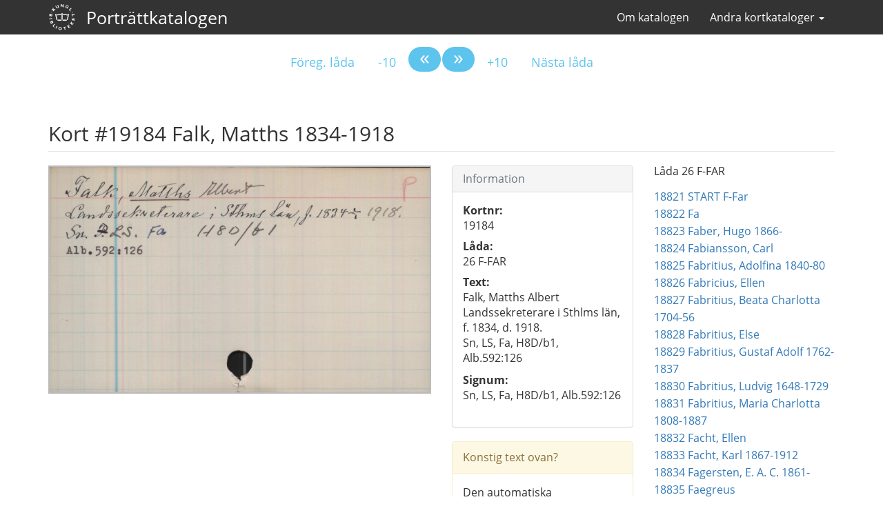

--- FILE ---
content_type: text/html; charset=utf-8
request_url: https://kortkataloger.kb.se/portratt/19184/
body_size: 146776
content:
<!DOCTYPE html>
<html lang="sv">
  <head>
    <meta charset="utf-8" />
    <meta name="viewport" content="width=device-width, initial-scale=1">
    <meta name="referrer" content="no-referrer">

    <title>
    #19184 Falk, Matths 1834-1918
</title>
    <link rel="stylesheet" href="/static/css/kb-style.css" />
    <link rel="stylesheet" href="/static/css/kb.css" />
    <link rel="stylesheet" href="/static/css/image.css" />
    <!--[if lt IE 9]>
			<script src="/static/js/html5shiv.js"></script>
			<script src="/static/js/respond.min.js"></script>
    <![endif]-->
    <link rel="stylesheet" href="/static/css/font-awesome.min.css">
    
    <meta property="og:url" content="https://kortkataloger.kb.se/portratt/19184/" />
    <meta property="og:title" content="Kort 19184: Falk, Matths 1834-1918" />
    <meta property="og:description" content="Falk, Matths 1834-1918 Katalogkort 19184." />
    <meta property="og:image" content="/kortkataloger/portratt/svenska/26_F-FAR/Portratt_Sve_20160411_092855_000364.jpg" />
    <meta property="og:site_name" content="Porträttsamling" />

    
    
        <link rel="prerender" href="/portratt/19185/">
    

  </head>
  <body>
    
    
    
<nav class="navbar navbar-inverse">
  <div class="container">
    <div class="navbar-header">
      <button type="button" class="navbar-toggle collapsed" data-toggle="collapse" data-target="#navbar" aria-expanded="false" aria-controls="navbar">
        <span class="sr-only">Visa/dölj meny</span>
        <span class="icon-bar"></span>
        <span class="icon-bar"></span>
        <span class="icon-bar"></span>
      </button>
      <a class="navbar-brand navbar-logo" href="/portratt/"><img src="/static/img/kb_logo_white.svg" alt="Till startsidan"/></a>
      <a class="navbar-brand" href="/portratt/">Porträttkatalogen</a>
    </div>
    <div id="navbar" class="navbar-collapse collapse">
      <ul class="nav navbar-nav navbar-right">
        <li><a href="/portratt/om/">Om katalogen</a></li>
        <li class="dropdown">
    <a href="#" class="dropdown-toggle" data-toggle="dropdown"
       role="button" aria-haspopup="true" aria-expanded="false">Andra kortkataloger <span class="caret"></span></a>
    <ul class="dropdown-menu">

        
            <li><a href="/hsnominal/">Handskrifter</a></li>
        

        
            <li><a href="/musik/">Musikkatalogen</a></li>
        

        
            <li><a href="/okat/">Okatalogiserat tryck</a></li>
        

        
            <li><a href="/liljeson/">Olof Liljesons skivsamling</a></li>
        

        <li><a href="http://platen.kb.se/">Plåten</a></li>

        

        
            <li><a href="/rogge/">Roggesamlingen</a></li>
        

        
            <li><a href="/lillarogge/">Lilla Rogge</a></li>
        

        
            <li><a href="/skillingtryck/">Skillingtryck</a></li>
        

        
            <li><a href="/verser/">Verser över enskilda</a></li>
        

        
            <li><a href="/svutsikter/">Svenska utsikter</a></li>
        

        <li class="divider" role="separator"></li>

        <li><a href="/">Till startsidan</a></li>
    </ul>
</li>



      </ul>
    </div>
  </div>
</nav>



    

    <div class="container card" role="main" resource="" vocab="http://schema.org/" prefix="xhv:http://www.w3.org/1999/xhtml/vocab#" typeof="ItemPage">
        <meta property="isPartOf" href="https://kortkataloger.kb.se/portratt/" />
        <div class="row text-center">
  <nav>
    <ul class="pagination pagination-lg">

      <li>
        
        <a href="/portratt/17916/">Föreg. låda</a>
        
      </li>

      <li>
        
        <a href="/portratt/19174/">-10</a>
        
      </li>
      <li class="pagination-previous">
        
        <a property="xhv:previous" href="/portratt/19183/"><span aria-hidden="true">&laquo;</span></a>
        
      </li>
      <li class="pagination-next">
        
        <a property="xhv:next" href="/portratt/19185/"><span aria-hidden="true">&raquo;</span></a>
        
      </li>

      <li>
        
        <a href="/portratt/19194/">+10</a>
        
      </li>
      <li>

        
        <a href="/portratt/19409/">Nästa låda</a>
        
      </li>
    </ul>
  </nav>
</div>


        <div class="row">
            <div class="col-md-12">
                <h1 class="page-header" property="name">Kort #19184 Falk, Matths 1834-1918</h1>
            </div>
        </div>
        <div class="row">
            <div class="col-md-6" property="associatedMedia" typeof="ImageObject">
                <meta property="isFamilyFriendly" content="true" />
                <meta property="representativeOfPage" content="true" />
                <meta property="inLanguage" href="http://lexvo.org/id/iso639-3/swe" />
                <meta property="license" href="http://creativecommons.org/publicdomain/mark/1.0/" />
                
                    <a property="contentUrl" href="/kortkataloger/portratt/svenska/26_F-FAR/Portratt_Sve_20160411_092855_000364.jpg"><img property="embedUrl" aria-describedby="cardinfo" class="preview" src="/kortkataloger/portratt/svenska/26_F-FAR/Portratt_Sve_20160411_092855_000364.jpg" alt="Falk, Matths 1834-1918 Falk, Matths Albert
Landssekreterare i Sthlms län, f. 1834, d. 1918.
Sn, LS, Fa, H8D/b1, 
Alb.592:126"></a>
                
            </div>
            <div class="col-md-3">
                <div class="panel panel-default">
                    <div class="panel-heading">
                        <h3 class="panel-title">Information</h3>
                    </div>
                    <div class="panel-body" id="cardinfo">
                        <dl>
                            <dt class="cardno">Kortnr:</dt>
                            <dd>19184</dd>
                            <dt class="boxno">Låda:</dt>
                            <dd> 26 F-FAR</dd>

                            
                                <dt>Text:</dt>
                                <dd class="ocr"><p>Falk, Matths Albert<br>Landssekreterare i Sthlms län, f. 1834, d. 1918.<br>Sn, LS, Fa, H8D/b1, <br>Alb.592:126</p></dd>
                            
                            
                                <dt>Signum:</dt>
                                <dd class="signum">Sn, LS, Fa, H8D/b1, Alb.592:126</dd>
                            
                        </dl>
                    </div>
                </div>

                
                    <div class="panel panel-warning">
                        <div class="panel-heading">
                            Konstig text ovan?
                        </div>
                        <div class="panel-body">
                            <p>Den automatiska konverteringen kan ha skapat felaktiga tecken.</p>
                        </div>
                    </div>
                

                <p><a class="btn btn-primary btn-block question" title="Klicka på knappen för att kontakta Kungliga biblioteket. Glöm inte att beskriva ditt ärende."  onclick="javascript:_paq.push(['trackGoal', 1]);" href="mailto:info@kb.se?subject=Fråga om kort 19184 (Falk%2C%20Matths%201834-1918) i Porträttsamling&amp;body=Ställ din fråga här%0D%0A%0D%0A%0D%0A%0D%0ANamn: Falk%2C%20Matths%201834-1918%0D%0AKortlänk: https%3A//kortkataloger.kb.se/portratt/19184/" role="button">Kontakta KB</a></p>
                
            </div>
            <div class="col-md-3" role="complementary">
                <h2>Låda  26 F-FAR</h2>
                <ul class="list-unstyled box">
                    
                        <li>
                            
                                <a href="/portratt/18821/">18821 START F-Far</a>
                            
                        </li>
                    
                        <li>
                            
                                <a href="/portratt/18822/">18822 Fa</a>
                            
                        </li>
                    
                        <li>
                            
                                <a href="/portratt/18823/">18823 Faber, Hugo 1866-</a>
                            
                        </li>
                    
                        <li>
                            
                                <a href="/portratt/18824/">18824 Fabiansson, Carl</a>
                            
                        </li>
                    
                        <li>
                            
                                <a href="/portratt/18825/">18825 Fabritius, Adolfina 1840-80</a>
                            
                        </li>
                    
                        <li>
                            
                                <a href="/portratt/18826/">18826 Fabricius, Ellen</a>
                            
                        </li>
                    
                        <li>
                            
                                <a href="/portratt/18827/">18827 Fabritius, Beata Charlotta 1704-56</a>
                            
                        </li>
                    
                        <li>
                            
                                <a href="/portratt/18828/">18828 Fabritius, Else</a>
                            
                        </li>
                    
                        <li>
                            
                                <a href="/portratt/18829/">18829 Fabritius, Gustaf Adolf 1762-1837</a>
                            
                        </li>
                    
                        <li>
                            
                                <a href="/portratt/18830/">18830 Fabritius, Ludvig 1648-1729</a>
                            
                        </li>
                    
                        <li>
                            
                                <a href="/portratt/18831/">18831 Fabritius, Maria Charlotta 1808-1887</a>
                            
                        </li>
                    
                        <li>
                            
                                <a href="/portratt/18832/">18832 Facht, Ellen</a>
                            
                        </li>
                    
                        <li>
                            
                                <a href="/portratt/18833/">18833 Facht, Karl 1867-1912</a>
                            
                        </li>
                    
                        <li>
                            
                                <a href="/portratt/18834/">18834 Fagersten, E. A. C. 1861-</a>
                            
                        </li>
                    
                        <li>
                            
                                <a href="/portratt/18835/">18835 Faegreus</a>
                            
                        </li>
                    
                        <li>
                            
                                <a href="/portratt/18836/">18836 Faeltenborg, J B</a>
                            
                        </li>
                    
                        <li>
                            
                                <a href="/portratt/18837/">18837 Faethe, Anna 1876-</a>
                            
                        </li>
                    
                        <li>
                            
                                <a href="/portratt/18838/">18838 Fagell, Hilding</a>
                            
                        </li>
                    
                        <li>
                            
                                <a href="/portratt/18839/">18839 Fager, Charley A. 1891-1928</a>
                            
                        </li>
                    
                        <li>
                            
                                <a href="/portratt/18840/">18840 Fager, Helge</a>
                            
                        </li>
                    
                        <li>
                            
                                <a href="/portratt/18841/">18841 Fagerberg</a>
                            
                        </li>
                    
                        <li>
                            
                                <a href="/portratt/18842/">18842 Fagerberg, Anders Herman 1837-1906</a>
                            
                        </li>
                    
                        <li>
                            
                                <a href="/portratt/18843/">18843 Fagerberg, Berta Dorotea</a>
                            
                        </li>
                    
                        <li>
                            
                                <a href="/portratt/18844/">18844 Fagerberg, Betty</a>
                            
                        </li>
                    
                        <li>
                            
                                <a href="/portratt/18845/">18845 Fagerberg, Carl 1878-1948</a>
                            
                        </li>
                    
                        <li>
                            
                                <a href="/portratt/18846/">18846 Fagerberg, Edvard Samuel 1814-</a>
                            
                        </li>
                    
                        <li>
                            
                                <a href="/portratt/18847/">18847 Fagerberg, Emeli</a>
                            
                        </li>
                    
                        <li>
                            
                                <a href="/portratt/18848/">18848 Fagerberg, Gerda</a>
                            
                        </li>
                    
                        <li>
                            
                                <a href="/portratt/18849/">18849 Fagerberg, Helge</a>
                            
                        </li>
                    
                        <li>
                            
                                <a href="/portratt/18850/">18850 Fagerberg, Herman 1863-1940</a>
                            
                        </li>
                    
                        <li>
                            
                                <a href="/portratt/18851/">18851 Fagerberg, Magnus 1862-</a>
                            
                        </li>
                    
                        <li>
                            
                                <a href="/portratt/18852/">18852 Fagerberg, Maj Britt 1932-</a>
                            
                        </li>
                    
                        <li>
                            
                                <a href="/portratt/18853/">18853 Fagerberg, Margareta Charlotta Adamina</a>
                            
                        </li>
                    
                        <li>
                            
                                <a href="/portratt/18854/">18854 Fagerberg, Sven 1907-</a>
                            
                        </li>
                    
                        <li>
                            
                                <a href="/portratt/18855/">18855 Fagerberg, Sven G. 1918-</a>
                            
                        </li>
                    
                        <li>
                            
                                <a href="/portratt/18856/">18856 Fagergren, Birger 1875-1945</a>
                            
                        </li>
                    
                        <li>
                            
                                <a href="/portratt/18857/">18857 Fagergren, C A 1833-1908</a>
                            
                        </li>
                    
                        <li>
                            
                                <a href="/portratt/18858/">18858 Fagergren, Emil Leonard  -1905</a>
                            
                        </li>
                    
                        <li>
                            
                                <a href="/portratt/18859/">18859 Fagerholm, Axel 1844-1930</a>
                            
                        </li>
                    
                        <li>
                            
                                <a href="/portratt/18860/">18860 Fagerholm, C. R. 1852-1925</a>
                            
                        </li>
                    
                        <li>
                            
                                <a href="/portratt/18861/">18861 Fagerholm, Alfred 1848-1926</a>
                            
                        </li>
                    
                        <li>
                            
                                <a href="/portratt/18862/">18862 Fagerholm-Petré, Karin</a>
                            
                        </li>
                    
                        <li>
                            
                                <a href="/portratt/18863/">18863 Fagerholm, P Erik</a>
                            
                        </li>
                    
                        <li>
                            
                                <a href="/portratt/18864/">18864 Fagerholm, S Axel 1844-1930</a>
                            
                        </li>
                    
                        <li>
                            
                                <a href="/portratt/18865/">18865 Fagerlin, Adolf 1836-</a>
                            
                        </li>
                    
                        <li>
                            
                                <a href="/portratt/18866/">18866 Fagerlin, Alice</a>
                            
                        </li>
                    
                        <li>
                            
                                <a href="/portratt/18867/">18867 Fagerlin, Anna 1872-</a>
                            
                        </li>
                    
                        <li>
                            
                                <a href="/portratt/18868/">18868 Fagerlin, Axel 1859-1941</a>
                            
                        </li>
                    
                        <li>
                            
                                <a href="/portratt/18869/">18869 Fagerlin, Betsy 1872-</a>
                            
                        </li>
                    
                        <li>
                            
                                <a href="/portratt/18870/">18870 Fagerlin, Carolina 1830-88</a>
                            
                        </li>
                    
                        <li>
                            
                                <a href="/portratt/18871/">18871 Fagerlin, Ferdinand 1825-1907</a>
                            
                        </li>
                    
                        <li>
                            
                                <a href="/portratt/18872/">18872 Fagerlin, Henry 1871-</a>
                            
                        </li>
                    
                        <li>
                            
                                <a href="/portratt/18873/">18873 Fagerlin, Karl 1881-</a>
                            
                        </li>
                    
                        <li>
                            
                                <a href="/portratt/18874/">18874 Fagerlin, Matilda 1829-1912</a>
                            
                        </li>
                    
                        <li>
                            
                                <a href="/portratt/18875/">18875 Fagerlin, Otto 1869-1932</a>
                            
                        </li>
                    
                        <li>
                            
                                <a href="/portratt/18876/">18876 Fagerlin, P L 1843-</a>
                            
                        </li>
                    
                        <li>
                            
                                <a href="/portratt/18877/">18877 Fagerlin, Wilhelm Jonathan 1823-1891</a>
                            
                        </li>
                    
                        <li>
                            
                                <a href="/portratt/18878/">18878 Fagerlind, J 1865-</a>
                            
                        </li>
                    
                        <li>
                            
                                <a href="/portratt/18879/">18879 Fagerlund, Adolf</a>
                            
                        </li>
                    
                        <li>
                            
                                <a href="/portratt/18880/">18880 Fagerlund, Adolf  1842-1903</a>
                            
                        </li>
                    
                        <li>
                            
                                <a href="/portratt/18881/">18881 Fagerlund, Amelie</a>
                            
                        </li>
                    
                        <li>
                            
                                <a href="/portratt/18882/">18882 Fagerlund, Carl 1878-1959</a>
                            
                        </li>
                    
                        <li>
                            
                                <a href="/portratt/18883/">18883 Fagerlund, Emmy 1844-</a>
                            
                        </li>
                    
                        <li>
                            
                                <a href="/portratt/18884/">18884 Fagerlund, Georg 1873-</a>
                            
                        </li>
                    
                        <li>
                            
                                <a href="/portratt/18885/">18885 Fagerlund, Gustaf</a>
                            
                        </li>
                    
                        <li>
                            
                                <a href="/portratt/18886/">18886 Fagerlund, J E 1865-1912</a>
                            
                        </li>
                    
                        <li>
                            
                                <a href="/portratt/18887/">18887 Fagerlund, Jenny</a>
                            
                        </li>
                    
                        <li>
                            
                                <a href="/portratt/18888/">18888 Fagerlund, Johan</a>
                            
                        </li>
                    
                        <li>
                            
                                <a href="/portratt/18889/">18889 Fagerlund, Kate</a>
                            
                        </li>
                    
                        <li>
                            
                                <a href="/portratt/18890/">18890 Fagerlund, Martin 1870-</a>
                            
                        </li>
                    
                        <li>
                            
                                <a href="/portratt/18891/">18891 Fagerlund, Märta</a>
                            
                        </li>
                    
                        <li>
                            
                                <a href="/portratt/18892/">18892 Fagerquist, Edgar Valfrid 1883-1949</a>
                            
                        </li>
                    
                        <li>
                            
                                <a href="/portratt/18893/">18893 Fagerström, Anders 1843-1908</a>
                            
                        </li>
                    
                        <li>
                            
                                <a href="/portratt/18894/">18894 Fagerström, Axel 1859-1930</a>
                            
                        </li>
                    
                        <li>
                            
                                <a href="/portratt/18895/">18895 Fagerström, Axel Gottfrid 1869-1930</a>
                            
                        </li>
                    
                        <li>
                            
                                <a href="/portratt/18896/">18896 Fagerström, Ernst</a>
                            
                        </li>
                    
                        <li>
                            
                                <a href="/portratt/18897/">18897 Fagerström, F. C.</a>
                            
                        </li>
                    
                        <li>
                            
                                <a href="/portratt/18898/">18898 Fagerström, Gunnel</a>
                            
                        </li>
                    
                        <li>
                            
                                <a href="/portratt/18899/">18899 Fagerström, Gustaf 1873-</a>
                            
                        </li>
                    
                        <li>
                            
                                <a href="/portratt/18900/">18900 Fagerström, Harry K. G. 1895-</a>
                            
                        </li>
                    
                        <li>
                            
                                <a href="/portratt/18901/">18901 Fagerström, Herman</a>
                            
                        </li>
                    
                        <li>
                            
                                <a href="/portratt/18902/">18902 Fagerström, J. Hilmer R. 1860-1927</a>
                            
                        </li>
                    
                        <li>
                            
                                <a href="/portratt/18903/">18903 Fagerström, Ingrid, f. Lang</a>
                            
                        </li>
                    
                        <li>
                            
                                <a href="/portratt/18904/">18904 Fagerström, Iris</a>
                            
                        </li>
                    
                        <li>
                            
                                <a href="/portratt/18905/">18905 Fagerström, Knut</a>
                            
                        </li>
                    
                        <li>
                            
                                <a href="/portratt/18906/">18906 Fagerström, S. G. A. 1864-1924</a>
                            
                        </li>
                    
                        <li>
                            
                                <a href="/portratt/18907/">18907 Fagerström, Valfrid 1866-</a>
                            
                        </li>
                    
                        <li>
                            
                                <a href="/portratt/18908/">18908 Fagerström, Åke 1907-</a>
                            
                        </li>
                    
                        <li>
                            
                                <a href="/portratt/18909/">18909 Faggot, Jakob 1699-1777</a>
                            
                        </li>
                    
                        <li>
                            
                                <a href="/portratt/18910/">18910 Fagner, Gustaf Fritiof 1893-</a>
                            
                        </li>
                    
                        <li>
                            
                                <a href="/portratt/18911/">18911 Fagraeus, Gustaf Mauritz Isidor I:son 1878-</a>
                            
                        </li>
                    
                        <li>
                            
                                <a href="/portratt/18912/">18912 Fagraeus-Wallbom, Astrid 1913-</a>
                            
                        </li>
                    
                        <li>
                            
                                <a href="/portratt/18913/">18913 Fagrell, Folke</a>
                            
                        </li>
                    
                        <li>
                            
                                <a href="/portratt/18914/">18914 Fagrell, Gunnar E. 1908-</a>
                            
                        </li>
                    
                        <li>
                            
                                <a href="/portratt/18915/">18915 Fagrell, Karl Viktor 1850-</a>
                            
                        </li>
                    
                        <li>
                            
                                <a href="/portratt/18916/">18916 Fagrell, P. A:son 1843-</a>
                            
                        </li>
                    
                        <li>
                            
                                <a href="/portratt/18917/">18917 Fagrell, Stina 1880-1923</a>
                            
                        </li>
                    
                        <li>
                            
                                <a href="/portratt/18918/">18918 Fahl, Anders Ludvig 1857-</a>
                            
                        </li>
                    
                        <li>
                            
                                <a href="/portratt/18919/">18919 Fahlander, F. B.  -1898</a>
                            
                        </li>
                    
                        <li>
                            
                                <a href="/portratt/18920/">18920 Fahlander, Fredrik Ferdinand 1841-1911</a>
                            
                        </li>
                    
                        <li>
                            
                                <a href="/portratt/18921/">18921 Fahlander, Gustaf 1764-1825</a>
                            
                        </li>
                    
                        <li>
                            
                                <a href="/portratt/18922/">18922 Fahlander, Leonard  1819-1881</a>
                            
                        </li>
                    
                        <li>
                            
                                <a href="/portratt/18923/">18923 Fahlander, Uno 1876-</a>
                            
                        </li>
                    
                        <li>
                            
                                <a href="/portratt/18924/">18924 Fahlander, V H 1866-1948</a>
                            
                        </li>
                    
                        <li>
                            
                                <a href="/portratt/18925/">18925 Fahlbeck, Alice 1860-1929</a>
                            
                        </li>
                    
                        <li>
                            
                                <a href="/portratt/18926/">18926 Fahlbeck, Birgitta 1936-</a>
                            
                        </li>
                    
                        <li>
                            
                                <a href="/portratt/18927/">18927 Fahlbeck, Erik 1841-1886</a>
                            
                        </li>
                    
                        <li>
                            
                                <a href="/portratt/18928/">18928 Fahlbeck, K N:son 1853-1910</a>
                            
                        </li>
                    
                        <li>
                            
                                <a href="/portratt/18929/">18929 Fahlbeck, Märta Maria Sofia 1897-</a>
                            
                        </li>
                    
                        <li>
                            
                                <a href="/portratt/18930/">18930 Fahlbeck, Pontus 1856-1923</a>
                            
                        </li>
                    
                        <li>
                            
                                <a href="/portratt/18931/">18931 Fahlberg, Fred</a>
                            
                        </li>
                    
                        <li>
                            
                                <a href="/portratt/18932/">18932 Fahlberg, Helena</a>
                            
                        </li>
                    
                        <li>
                            
                                <a href="/portratt/18933/">18933 Fahlberg, J. A. 1846-</a>
                            
                        </li>
                    
                        <li>
                            
                                <a href="/portratt/18934/">18934 Fahlborg, A. L. 1841-</a>
                            
                        </li>
                    
                        <li>
                            
                                <a href="/portratt/18935/">18935 Fahlborg, Birger 1890-</a>
                            
                        </li>
                    
                        <li>
                            
                                <a href="/portratt/18936/">18936 Fahlborg, Fredrik 1866-</a>
                            
                        </li>
                    
                        <li>
                            
                                <a href="/portratt/18937/">18937 Fahlcrantz,  Alfred 1835-1911</a>
                            
                        </li>
                    
                        <li>
                            
                                <a href="/portratt/18938/">18938 Fahlcrantz, Anders Johan 1804-70</a>
                            
                        </li>
                    
                        <li>
                            
                                <a href="/portratt/18939/">18939 Fahlcrantz, Aurora Wilhelmina</a>
                            
                        </li>
                    
                        <li>
                            
                                <a href="/portratt/18940/">18940 Fahlcrantz, Axel 1851-1925</a>
                            
                        </li>
                    
                        <li>
                            
                                <a href="/portratt/18941/">18941 Fahlcrantz, Axel Magnus 1780-1854</a>
                            
                        </li>
                    
                        <li>
                            
                                <a href="/portratt/18942/">18942 Fahlcrantz, Carl Johan 1849-1915</a>
                            
                        </li>
                    
                        <li>
                            
                                <a href="/portratt/18943/">18943 Fahlcrantz, Carl Johan 1774-1861</a>
                            
                        </li>
                    
                        <li>
                            
                                <a href="/portratt/18944/">18944 Fahlcrantz, Carl Johan 1892-</a>
                            
                        </li>
                    
                        <li>
                            
                                <a href="/portratt/18945/">18945 Fahlcrantz, Carl Wilhelm 1847-</a>
                            
                        </li>
                    
                        <li>
                            
                                <a href="/portratt/18946/">18946 Fahlcrantz, Christian David Ansgarius 1853-1927</a>
                            
                        </li>
                    
                        <li>
                            
                                <a href="/portratt/18947/">18947 Fahlcrantz, Christian 1790-1866</a>
                            
                        </li>
                    
                        <li>
                            
                                <a href="/portratt/18948/">18948 Fahlcrantz, Erik 1804-95</a>
                            
                        </li>
                    
                        <li>
                            
                                <a href="/portratt/18949/">18949 Fahlcrantz, Elis 1879-1924</a>
                            
                        </li>
                    
                        <li>
                            
                                <a href="/portratt/18950/">18950 Fahlcrantz, Fredrika Charlotta 1789-1867</a>
                            
                        </li>
                    
                        <li>
                            
                                <a href="/portratt/18951/">18951 Fahlcrantz, Gabriella 1849-</a>
                            
                        </li>
                    
                        <li>
                            
                                <a href="/portratt/18952/">18952 Fahlcrantz, Gerda</a>
                            
                        </li>
                    
                        <li>
                            
                                <a href="/portratt/18953/">18953 Fahlcrantz, Greta 1889-</a>
                            
                        </li>
                    
                        <li>
                            
                                <a href="/portratt/18954/">18954 Fahlcrantz, Gustaf 1850-1925</a>
                            
                        </li>
                    
                        <li>
                            
                                <a href="/portratt/18955/">18955 Fahlcrantz, Hedvig Elisabeth (Hedda) 1852-</a>
                            
                        </li>
                    
                        <li>
                            
                                <a href="/portratt/18956/">18956 Fahlcrantz, Hugo James Mongomery 1887-</a>
                            
                        </li>
                    
                        <li>
                            
                                <a href="/portratt/18957/">18957 Fahlcrantz, Catarina Charlotta (Lotten)</a>
                            
                        </li>
                    
                        <li>
                            
                                <a href="/portratt/18958/">18958 Fahlcrantz, Maria Fredrika (Mia)</a>
                            
                        </li>
                    
                        <li>
                            
                                <a href="/portratt/18959/">18959 Fahlcrantz, Märtha Selma Wilhelmina 1900-</a>
                            
                        </li>
                    
                        <li>
                            
                                <a href="/portratt/18960/">18960 Fahlcrantz, Signe, g. Sellberg</a>
                            
                        </li>
                    
                        <li>
                            
                                <a href="/portratt/18961/">18961 Fahlcrantz, Anna Sofia</a>
                            
                        </li>
                    
                        <li>
                            
                                <a href="/portratt/18962/">18962 Fahlcrantz, Eva Ulrika (Ulla) 1786-1868</a>
                            
                        </li>
                    
                        <li>
                            
                                <a href="/portratt/18963/">18963 Fahlcrantz, Wilhelm 1859-</a>
                            
                        </li>
                    
                        <li>
                            
                                <a href="/portratt/18964/">18964 Fahlcrantz, Wilhelmina Dorotea</a>
                            
                        </li>
                    
                        <li>
                            
                                <a href="/portratt/18965/">18965 Fahlén, Hugo 1865-1919</a>
                            
                        </li>
                    
                        <li>
                            
                                <a href="/portratt/18966/">18966 Fahlén, Johan</a>
                            
                        </li>
                    
                        <li>
                            
                                <a href="/portratt/18967/">18967 Fahlén, Johan 1863-1903</a>
                            
                        </li>
                    
                        <li>
                            
                                <a href="/portratt/18968/">18968 Fahlén, R S 1867-</a>
                            
                        </li>
                    
                        <li>
                            
                                <a href="/portratt/18969/">18969 Fahlgren, Carl August 1819-1905</a>
                            
                        </li>
                    
                        <li>
                            
                                <a href="/portratt/18970/">18970 Fahlgren, Claes Adolf 1863-</a>
                            
                        </li>
                    
                        <li>
                            
                                <a href="/portratt/18971/">18971 Fahlgren, Georg</a>
                            
                        </li>
                    
                        <li>
                            
                                <a href="/portratt/18972/">18972 Fahlman, F V</a>
                            
                        </li>
                    
                        <li>
                            
                                <a href="/portratt/18973/">18973 Fahlman</a>
                            
                        </li>
                    
                        <li>
                            
                                <a href="/portratt/18974/">18974 Fahlman, Hildegard</a>
                            
                        </li>
                    
                        <li>
                            
                                <a href="/portratt/18975/">18975 Fahlman, Julie 1836-1916</a>
                            
                        </li>
                    
                        <li>
                            
                                <a href="/portratt/18976/">18976 Fahlman, Johanna Lovisa (Louise) 1856-1918</a>
                            
                        </li>
                    
                        <li>
                            
                                <a href="/portratt/18977/">18977 Fahlmark, Ingrid</a>
                            
                        </li>
                    
                        <li>
                            
                                <a href="/portratt/18978/">18978 Fahlroth, Gerda 1871-</a>
                            
                        </li>
                    
                        <li>
                            
                                <a href="/portratt/18979/">18979 Fahlroth, Greta Maria</a>
                            
                        </li>
                    
                        <li>
                            
                                <a href="/portratt/18980/">18980 Fahlroth, Herman</a>
                            
                        </li>
                    
                        <li>
                            
                                <a href="/portratt/18981/">18981 Fahlroth, John Hugo Siggardt 1870-</a>
                            
                        </li>
                    
                        <li>
                            
                                <a href="/portratt/18982/">18982 Fahlrot, Siggardt Fredrik 1836-1906</a>
                            
                        </li>
                    
                        <li>
                            
                                <a href="/portratt/18983/">18983 Fahlstedt, Amalia 1853-</a>
                            
                        </li>
                    
                        <li>
                            
                                <a href="/portratt/18984/">18984 Fahlstedt, Augusta</a>
                            
                        </li>
                    
                        <li>
                            
                                <a href="/portratt/18985/">18985 Fahlstedt, Carl Adolf 1788-1841</a>
                            
                        </li>
                    
                        <li>
                            
                                <a href="/portratt/18986/">18986 Fahlstedt, Carl Adolf 1863-</a>
                            
                        </li>
                    
                        <li>
                            
                                <a href="/portratt/18987/">18987 Fahlstedt, Carolina 1874-</a>
                            
                        </li>
                    
                        <li>
                            
                                <a href="/portratt/18988/">18988 Fahlstedt, Frans Eugéne 1857-</a>
                            
                        </li>
                    
                        <li>
                            
                                <a href="/portratt/18989/">18989 Fahlstedt, G.</a>
                            
                        </li>
                    
                        <li>
                            
                                <a href="/portratt/18990/">18990 Fahlstedt, Gustaf 1843-1909</a>
                            
                        </li>
                    
                        <li>
                            
                                <a href="/portratt/18991/">18991 Fahlstedt, Henriette</a>
                            
                        </li>
                    
                        <li>
                            
                                <a href="/portratt/18992/">18992 Fahlstedt, Henrik 1878-</a>
                            
                        </li>
                    
                        <li>
                            
                                <a href="/portratt/18993/">18993 Fahlstedt, Jenny Oscaria Amanda</a>
                            
                        </li>
                    
                        <li>
                            
                                <a href="/portratt/18994/">18994 Fahlstedt, Sofia</a>
                            
                        </li>
                    
                        <li>
                            
                                <a href="/portratt/18995/">18995 Fahlstedt, Sophie Euphrosyne</a>
                            
                        </li>
                    
                        <li>
                            
                                <a href="/portratt/18996/">18996 Fahlström</a>
                            
                        </li>
                    
                        <li>
                            
                                <a href="/portratt/18997/">18997 Fahlström</a>
                            
                        </li>
                    
                        <li>
                            
                                <a href="/portratt/18998/">18998 Fahlström, Augusta Amalia (Amélie) 1842-1931</a>
                            
                        </li>
                    
                        <li>
                            
                                <a href="/portratt/18999/">18999 Fahlström, A. Hj.</a>
                            
                        </li>
                    
                        <li>
                            
                                <a href="/portratt/19000/">19000 Fahlström, Carin</a>
                            
                        </li>
                    
                        <li>
                            
                                <a href="/portratt/19001/">19001 Fahlström, Gustaf Fredrik 1817-1904</a>
                            
                        </li>
                    
                        <li>
                            
                                <a href="/portratt/19002/">19002 Fahlström, Hjalmar 1878-</a>
                            
                        </li>
                    
                        <li>
                            
                                <a href="/portratt/19003/">19003 Fahlström, Johan</a>
                            
                        </li>
                    
                        <li>
                            
                                <a href="/portratt/19004/">19004 Fahlström, O V</a>
                            
                        </li>
                    
                        <li>
                            
                                <a href="/portratt/19005/">19005 Fahlström, Thore Konrad 1866-</a>
                            
                        </li>
                    
                        <li>
                            
                                <a href="/portratt/19006/">19006 Fahlström, Vera</a>
                            
                        </li>
                    
                        <li>
                            
                                <a href="/portratt/19007/">19007 Fahlström, Öyvind A C 1928-76</a>
                            
                        </li>
                    
                        <li>
                            
                                <a href="/portratt/19008/">19008 Fahlvik, Elisabeth 1828-1908</a>
                            
                        </li>
                    
                        <li>
                            
                                <a href="/portratt/19009/">19009 Fahlvik, Carolina (Lina) 1826-1905</a>
                            
                        </li>
                    
                        <li>
                            
                                <a href="/portratt/19010/">19010 Fahlvik, Julia Albertina 1841-1917</a>
                            
                        </li>
                    
                        <li>
                            
                                <a href="/portratt/19011/">19011 Fahlvik, Maja</a>
                            
                        </li>
                    
                        <li>
                            
                                <a href="/portratt/19012/">19012 Fahnehielm, Adolfina Siegfrid (Siri) 1848-1908</a>
                            
                        </li>
                    
                        <li>
                            
                                <a href="/portratt/19013/">19013 Fahnehjelm, Anders August 1813-69</a>
                            
                        </li>
                    
                        <li>
                            
                                <a href="/portratt/19014/">19014 Fahnehjelm, Anton Ludvig 1807-75</a>
                            
                        </li>
                    
                        <li>
                            
                                <a href="/portratt/19015/">19015 Fahnehjelm, Charlotta 1816-73</a>
                            
                        </li>
                    
                        <li>
                            
                                <a href="/portratt/19016/">19016 Fahnehjelm, Evelina Vilhelmina 1839-98</a>
                            
                        </li>
                    
                        <li>
                            
                                <a href="/portratt/19017/">19017 Fahnehjelm, Gustaf</a>
                            
                        </li>
                    
                        <li>
                            
                                <a href="/portratt/19018/">19018 Fahnehjelm, Gustava 1837-1919</a>
                            
                        </li>
                    
                        <li>
                            
                                <a href="/portratt/19019/">19019 Fahnehjelm, Helena Wilhelmina</a>
                            
                        </li>
                    
                        <li>
                            
                                <a href="/portratt/19020/">19020 Fahnehjelm, Hilda Katarina Maria</a>
                            
                        </li>
                    
                        <li>
                            
                                <a href="/portratt/19021/">19021 Fahnehjelm, Hugo Wilhelm 1831-1913</a>
                            
                        </li>
                    
                        <li>
                            
                                <a href="/portratt/19022/">19022 Fahnehielm, Olivia Ulrika Vilhelmina</a>
                            
                        </li>
                    
                        <li>
                            
                                <a href="/portratt/19023/">19023 Fahnehjelm, Otto Bernhard 1846-1911</a>
                            
                        </li>
                    
                        <li>
                            
                                <a href="/portratt/19024/">19024 Fahnehielm, Peder Jönsson 1596-1655</a>
                            
                        </li>
                    
                        <li>
                            
                                <a href="/portratt/19025/">19025 Faije-Hansen, Agnette 1875-</a>
                            
                        </li>
                    
                        <li>
                            
                                <a href="/portratt/19026/">19026 Faijersson</a>
                            
                        </li>
                    
                        <li>
                            
                                <a href="/portratt/19027/">19027 Faijersson, Faijer 1866-</a>
                            
                        </li>
                    
                        <li>
                            
                                <a href="/portratt/19028/">19028 Faith, Cathrine Elisabeth 1809-86</a>
                            
                        </li>
                    
                        <li>
                            
                                <a href="/portratt/19029/">19029 Faith-Ell, Alma Catrina</a>
                            
                        </li>
                    
                        <li>
                            
                                <a href="/portratt/19030/">19030 Faith-Ell, Bernhard 1874-1958</a>
                            
                        </li>
                    
                        <li>
                            
                                <a href="/portratt/19031/">19031 Faith-Ell, Elin Maria</a>
                            
                        </li>
                    
                        <li>
                            
                                <a href="/portratt/19032/">19032 Faith-Ell, Elisabeth 1880-</a>
                            
                        </li>
                    
                        <li>
                            
                                <a href="/portratt/19033/">19033 Faith-Ell, Eric 1878-1937</a>
                            
                        </li>
                    
                        <li>
                            
                                <a href="/portratt/19034/">19034 Faith-Ell, Erik Gunnar Olof 1910-</a>
                            
                        </li>
                    
                        <li>
                            
                                <a href="/portratt/19035/">19035 Faith-Ell, Gun Astri 1930-</a>
                            
                        </li>
                    
                        <li>
                            
                                <a href="/portratt/19036/">19036 Faith-Ell, Gunnar 1876-1950</a>
                            
                        </li>
                    
                        <li>
                            
                                <a href="/portratt/19037/">19037 Faith-Ell, Harald 1888-</a>
                            
                        </li>
                    
                        <li>
                            
                                <a href="/portratt/19038/">19038 Faith-Ell, Jan Olof 1935-</a>
                            
                        </li>
                    
                        <li>
                            
                                <a href="/portratt/19039/">19039 Faith-Ell, Karin 1886-1918</a>
                            
                        </li>
                    
                        <li>
                            
                                <a href="/portratt/19040/">19040 Faith-Ell, Lars 1890-</a>
                            
                        </li>
                    
                        <li>
                            
                                <a href="/portratt/19041/">19041 Faith-Ell, Margaretha Elisabeth 1911-</a>
                            
                        </li>
                    
                        <li>
                            
                                <a href="/portratt/19042/">19042 Faith-Ell, Olof (Olle) 1896-</a>
                            
                        </li>
                    
                        <li>
                            
                                <a href="/portratt/19043/">19043 Faith-Ell, Oskar Kristoffer 1873-1936</a>
                            
                        </li>
                    
                        <li>
                            
                                <a href="/portratt/19044/">19044 Faith-Ell, Sten Tore Björn 1917-</a>
                            
                        </li>
                    
                        <li>
                            
                                <a href="/portratt/19045/">19045 Faith-Ell, Suzanne 1928-</a>
                            
                        </li>
                    
                        <li>
                            
                                <a href="/portratt/19046/">19046 Faith-Ell, Therese 1883-</a>
                            
                        </li>
                    
                        <li>
                            
                                <a href="/portratt/19047/">19047 Faith-Ell, Ulla Margareta Stensdtr 1945-</a>
                            
                        </li>
                    
                        <li>
                            
                                <a href="/portratt/19048/">19048 Faith-Ell, Waldemar 1882-1968</a>
                            
                        </li>
                    
                        <li>
                            
                                <a href="/portratt/19049/">19049 Faith-Ell, Zackarias (Zacka) 1892-</a>
                            
                        </li>
                    
                        <li>
                            
                                <a href="/portratt/19050/">19050 Faith-Ell, Åke 1915-</a>
                            
                        </li>
                    
                        <li>
                            
                                <a href="/portratt/19051/">19051 Fajers, Frans 1882-</a>
                            
                        </li>
                    
                        <li>
                            
                                <a href="/portratt/19052/">19052 Fajerson, Joel 1892-</a>
                            
                        </li>
                    
                        <li>
                            
                                <a href="/portratt/19053/">19053 Falander, Ida 1842-1927</a>
                            
                        </li>
                    
                        <li>
                            
                                <a href="/portratt/19054/">19054 Falbe, Cathinka Marie 1813-</a>
                            
                        </li>
                    
                        <li>
                            
                                <a href="/portratt/19055/">19055 Falbe, Christine Pauline Clasen 1814-</a>
                            
                        </li>
                    
                        <li>
                            
                                <a href="/portratt/19056/">19056 Fale Bure</a>
                            
                        </li>
                    
                        <li>
                            
                                <a href="/portratt/19057/">19057 Faleij, Hildur</a>
                            
                        </li>
                    
                        <li>
                            
                                <a href="/portratt/19058/">19058 Faleij, Isak Oskar Kasimir 1878-</a>
                            
                        </li>
                    
                        <li>
                            
                                <a href="/portratt/19059/">19059 Falhem, Hans Erik 1832-1911</a>
                            
                        </li>
                    
                        <li>
                            
                                <a href="/portratt/19060/">19060 Faleij, Thure Abraham 1849-1926</a>
                            
                        </li>
                    
                        <li>
                            
                                <a href="/portratt/19061/">19061 Falk, Falck</a>
                            
                        </li>
                    
                        <li>
                            
                                <a href="/portratt/19062/">19062 Falk</a>
                            
                        </li>
                    
                        <li>
                            
                                <a href="/portratt/19063/">19063 Falk</a>
                            
                        </li>
                    
                        <li>
                            
                                <a href="/portratt/19064/">19064 Falk</a>
                            
                        </li>
                    
                        <li>
                            
                                <a href="/portratt/19065/">19065 Falck</a>
                            
                        </li>
                    
                        <li>
                            
                                <a href="/portratt/19066/">19066 Falk, A. G.</a>
                            
                        </li>
                    
                        <li>
                            
                                <a href="/portratt/19067/">19067 Falk, A. P.</a>
                            
                        </li>
                    
                        <li>
                            
                                <a href="/portratt/19068/">19068 Falk, Hedmar Agda Maria</a>
                            
                        </li>
                    
                        <li>
                            
                                <a href="/portratt/19069/">19069 Falk, Albert</a>
                            
                        </li>
                    
                        <li>
                            
                                <a href="/portratt/19070/">19070 Falk, Albert 1874-</a>
                            
                        </li>
                    
                        <li>
                            
                                <a href="/portratt/19071/">19071 Falk, Alfred 1889-</a>
                            
                        </li>
                    
                        <li>
                            
                                <a href="/portratt/19072/">19072 Falck, Alfred 1882-</a>
                            
                        </li>
                    
                        <li>
                            
                                <a href="/portratt/19073/">19073 Falk, Amelie Regina</a>
                            
                        </li>
                    
                        <li>
                            
                                <a href="/portratt/19074/">19074 Falk, Anders August 1858-1916</a>
                            
                        </li>
                    
                        <li>
                            
                                <a href="/portratt/19075/">19075 Falk, Anders 1877-</a>
                            
                        </li>
                    
                        <li>
                            
                                <a href="/portratt/19076/">19076 Falck, Andreas 1740-96</a>
                            
                        </li>
                    
                        <li>
                            
                                <a href="/portratt/19077/">19077 Falck, Anna</a>
                            
                        </li>
                    
                        <li>
                            
                                <a href="/portratt/19078/">19078 Falk, Anna</a>
                            
                        </li>
                    
                        <li>
                            
                                <a href="/portratt/19079/">19079 Falk, Anna</a>
                            
                        </li>
                    
                        <li>
                            
                                <a href="/portratt/19080/">19080 Falk, Anna</a>
                            
                        </li>
                    
                        <li>
                            
                                <a href="/portratt/19081/">19081 Falk, Anna Charlotta 1799-1882</a>
                            
                        </li>
                    
                        <li>
                            
                                <a href="/portratt/19082/">19082 Falk, Ann Mari</a>
                            
                        </li>
                    
                        <li>
                            
                                <a href="/portratt/19083/">19083 Falk, Artur Valdemar 1904-</a>
                            
                        </li>
                    
                        <li>
                            
                                <a href="/portratt/19084/">19084 Falk, Arvid 1864-</a>
                            
                        </li>
                    
                        <li>
                            
                                <a href="/portratt/19085/">19085 Falck, August 1843-1908</a>
                            
                        </li>
                    
                        <li>
                            
                                <a href="/portratt/19086/">19086 Falck, August 1882-1938</a>
                            
                        </li>
                    
                        <li>
                            
                                <a href="/portratt/19087/">19087 Falk, August 1861-</a>
                            
                        </li>
                    
                        <li>
                            
                                <a href="/portratt/19088/">19088 Falck, August 1825-1901</a>
                            
                        </li>
                    
                        <li>
                            
                                <a href="/portratt/19089/">19089 Falck, August 1869-1907</a>
                            
                        </li>
                    
                        <li>
                            
                                <a href="/portratt/19090/">19090 Falk, Axel Edvard 1875-</a>
                            
                        </li>
                    
                        <li>
                            
                                <a href="/portratt/19091/">19091 Falk, Axel 1865-</a>
                            
                        </li>
                    
                        <li>
                            
                                <a href="/portratt/19092/">19092 Falk, Axel 1854-</a>
                            
                        </li>
                    
                        <li>
                            
                                <a href="/portratt/19093/">19093 Falck, Axel Per 1821-1904</a>
                            
                        </li>
                    
                        <li>
                            
                                <a href="/portratt/19094/">19094 Falck, Bengt 1868-</a>
                            
                        </li>
                    
                        <li>
                            
                                <a href="/portratt/19095/">19095 Falk, Bengt 1935-</a>
                            
                        </li>
                    
                        <li>
                            
                                <a href="/portratt/19096/">19096 Falck, Britta</a>
                            
                        </li>
                    
                        <li>
                            
                                <a href="/portratt/19097/">19097 Falck, Carl Gustaf 1873-</a>
                            
                        </li>
                    
                        <li>
                            
                                <a href="/portratt/19098/">19098 Falk, Calle</a>
                            
                        </li>
                    
                        <li>
                            
                                <a href="/portratt/19099/">19099 Falk, Carin</a>
                            
                        </li>
                    
                        <li>
                            
                                <a href="/portratt/19100/">19100 Falk, Carl Bernhard</a>
                            
                        </li>
                    
                        <li>
                            
                                <a href="/portratt/19101/">19101 Falk, Carl Bernhard Napoleon 1835-1906</a>
                            
                        </li>
                    
                        <li>
                            
                                <a href="/portratt/19102/">19102 Falk, Carl Ludvig 1884-1964</a>
                            
                        </li>
                    
                        <li>
                            
                                <a href="/portratt/19103/">19103 Falk, Carl Otto</a>
                            
                        </li>
                    
                        <li>
                            
                                <a href="/portratt/19104/">19104 Falk, Carolina</a>
                            
                        </li>
                    
                        <li>
                            
                                <a href="/portratt/19105/">19105 Falk, Conrad 1847-</a>
                            
                        </li>
                    
                        <li>
                            
                                <a href="/portratt/19106/">19106 Falck, Cecilia</a>
                            
                        </li>
                    
                        <li>
                            
                                <a href="/portratt/19107/">19107 Falck, Brita Charlotta</a>
                            
                        </li>
                    
                        <li>
                            
                                <a href="/portratt/19108/">19108 Falk, Constantin 1845-</a>
                            
                        </li>
                    
                        <li>
                            
                                <a href="/portratt/19109/">19109 Falck, Constantin</a>
                            
                        </li>
                    
                        <li>
                            
                                <a href="/portratt/19110/">19110 Falk, Dagmar</a>
                            
                        </li>
                    
                        <li>
                            
                                <a href="/portratt/19111/">19111 Falk, E</a>
                            
                        </li>
                    
                        <li>
                            
                                <a href="/portratt/19112/">19112 Falk, Edvard Eugen 1814-1901</a>
                            
                        </li>
                    
                        <li>
                            
                                <a href="/portratt/19113/">19113 Falck, Edvin 1868-</a>
                            
                        </li>
                    
                        <li>
                            
                                <a href="/portratt/19114/">19114 Falk, Eleonora 1858-</a>
                            
                        </li>
                    
                        <li>
                            
                                <a href="/portratt/19115/">19115 Falk, Elin 1872-1942</a>
                            
                        </li>
                    
                        <li>
                            
                                <a href="/portratt/19116/">19116 Falk, Ellika</a>
                            
                        </li>
                    
                        <li>
                            
                                <a href="/portratt/19117/">19117 Falk, Elna S.</a>
                            
                        </li>
                    
                        <li>
                            
                                <a href="/portratt/19118/">19118 Falck, Em.</a>
                            
                        </li>
                    
                        <li>
                            
                                <a href="/portratt/19119/">19119 Falk, Emil 1846-1903</a>
                            
                        </li>
                    
                        <li>
                            
                                <a href="/portratt/19120/">19120 Falk, Erik 1875-1952</a>
                            
                        </li>
                    
                        <li>
                            
                                <a href="/portratt/19121/">19121 Falk, Erik 1875-</a>
                            
                        </li>
                    
                        <li>
                            
                                <a href="/portratt/19122/">19122 Falk, Erik 1873-</a>
                            
                        </li>
                    
                        <li>
                            
                                <a href="/portratt/19123/">19123 Falk, Erland 1878-</a>
                            
                        </li>
                    
                        <li>
                            
                                <a href="/portratt/19124/">19124 Falk, Ester</a>
                            
                        </li>
                    
                        <li>
                            
                                <a href="/portratt/19125/">19125 Falk, Evelina 1843-1926</a>
                            
                        </li>
                    
                        <li>
                            
                                <a href="/portratt/19126/">19126 Falk, Frans 1878-</a>
                            
                        </li>
                    
                        <li>
                            
                                <a href="/portratt/19127/">19127 Falck, Frithiof 1865-</a>
                            
                        </li>
                    
                        <li>
                            
                                <a href="/portratt/19128/">19128 Falk, Elfrida (Frida) Augusta 1875-1948</a>
                            
                        </li>
                    
                        <li>
                            
                                <a href="/portratt/19129/">19129 Falk, G. A. 1882-1925</a>
                            
                        </li>
                    
                        <li>
                            
                                <a href="/portratt/19130/">19130 Falk, Gabriele (Gabo)</a>
                            
                        </li>
                    
                        <li>
                            
                                <a href="/portratt/19131/">19131 Falk, Gertrud</a>
                            
                        </li>
                    
                        <li>
                            
                                <a href="/portratt/19132/">19132 Falk, Gunhilda</a>
                            
                        </li>
                    
                        <li>
                            
                                <a href="/portratt/19133/">19133 Falck, Gustav</a>
                            
                        </li>
                    
                        <li>
                            
                                <a href="/portratt/19134/">19134 Falk, Gustaf 1870-1926</a>
                            
                        </li>
                    
                        <li>
                            
                                <a href="/portratt/19135/">19135 Falck, Gustaf E.  1816-1905</a>
                            
                        </li>
                    
                        <li>
                            
                                <a href="/portratt/19136/">19136 Falk, Gustaf E. 1848-1911</a>
                            
                        </li>
                    
                        <li>
                            
                                <a href="/portratt/19137/">19137 Falck, Gustaf Rudolf 1880-</a>
                            
                        </li>
                    
                        <li>
                            
                                <a href="/portratt/19138/">19138 Falk, Gustaf Timoteus 1859-84</a>
                            
                        </li>
                    
                        <li>
                            
                                <a href="/portratt/19139/">19139 Falk, Gösta 1870-1929</a>
                            
                        </li>
                    
                        <li>
                            
                                <a href="/portratt/19140/">19140 Falck, H</a>
                            
                        </li>
                    
                        <li>
                            
                                <a href="/portratt/19141/">19141 Falk, Harald 1873-</a>
                            
                        </li>
                    
                        <li>
                            
                                <a href="/portratt/19142/">19142 Falk, Carl Helmer 1829-</a>
                            
                        </li>
                    
                        <li>
                            
                                <a href="/portratt/19143/">19143 Falk, Helmer E. 1871-1928</a>
                            
                        </li>
                    
                        <li>
                            
                                <a href="/portratt/19144/">19144 Falk, Herman 1872-</a>
                            
                        </li>
                    
                        <li>
                            
                                <a href="/portratt/19145/">19145 Falk, Herman Adolph 1785-1865</a>
                            
                        </li>
                    
                        <li>
                            
                                <a href="/portratt/19146/">19146 Falk, Herman 1869-1919</a>
                            
                        </li>
                    
                        <li>
                            
                                <a href="/portratt/19147/">19147 Falk, Hertha Amanda</a>
                            
                        </li>
                    
                        <li>
                            
                                <a href="/portratt/19148/">19148 Falck, Hilda</a>
                            
                        </li>
                    
                        <li>
                            
                                <a href="/portratt/19149/">19149 Falk, Hjalmar 1877-1940</a>
                            
                        </li>
                    
                        <li>
                            
                                <a href="/portratt/19150/">19150 Falk, Hjalmar Fredrik</a>
                            
                        </li>
                    
                        <li>
                            
                                <a href="/portratt/19151/">19151 Falk, Hjalmar Fredrik 1884-</a>
                            
                        </li>
                    
                        <li>
                            
                                <a href="/portratt/19152/">19152 Falk, Hugo 1862-1925</a>
                            
                        </li>
                    
                        <li>
                            
                                <a href="/portratt/19153/">19153 Falk, Ida</a>
                            
                        </li>
                    
                        <li>
                            
                                <a href="/portratt/19154/">19154 Falck, Ingeborg</a>
                            
                        </li>
                    
                        <li>
                            
                                <a href="/portratt/19155/">19155 Falk, Ingrid</a>
                            
                        </li>
                    
                        <li>
                            
                                <a href="/portratt/19156/">19156 Falck, J.</a>
                            
                        </li>
                    
                        <li>
                            
                                <a href="/portratt/19157/">19157 Falk, J. 1864-</a>
                            
                        </li>
                    
                        <li>
                            
                                <a href="/portratt/19158/">19158 Falk, J. P. 1816-1904</a>
                            
                        </li>
                    
                        <li>
                            
                                <a href="/portratt/19159/">19159 Falk, Jeanna</a>
                            
                        </li>
                    
                        <li>
                            
                                <a href="/portratt/19160/">19160 Falk, Johan 1856-</a>
                            
                        </li>
                    
                        <li>
                            
                                <a href="/portratt/19161/">19161 Falk, Johan Anders  -1852</a>
                            
                        </li>
                    
                        <li>
                            
                                <a href="/portratt/19162/">19162 Falck, Johan Henrik August 1864-1901</a>
                            
                        </li>
                    
                        <li>
                            
                                <a href="/portratt/19163/">19163 Falk, Johanna 1819-63</a>
                            
                        </li>
                    
                        <li>
                            
                                <a href="/portratt/19164/">19164 Falk, Johannes 1857-</a>
                            
                        </li>
                    
                        <li>
                            
                                <a href="/portratt/19165/">19165 Falk, John 1873-</a>
                            
                        </li>
                    
                        <li>
                            
                                <a href="/portratt/19166/">19166 Falk, Josef 1864-</a>
                            
                        </li>
                    
                        <li>
                            
                                <a href="/portratt/19167/">19167 Falk, Karin</a>
                            
                        </li>
                    
                        <li>
                            
                                <a href="/portratt/19168/">19168 Falk, Karin 1885-1960</a>
                            
                        </li>
                    
                        <li>
                            
                                <a href="/portratt/19169/">19169 Falk, Karin 1876-</a>
                            
                        </li>
                    
                        <li>
                            
                                <a href="/portratt/19170/">19170 Falk, Karin 1852-</a>
                            
                        </li>
                    
                        <li>
                            
                                <a href="/portratt/19171/">19171 Falck, Karin  -1919</a>
                            
                        </li>
                    
                        <li>
                            
                                <a href="/portratt/19172/">19172 Falk, Karl Abraham</a>
                            
                        </li>
                    
                        <li>
                            
                                <a href="/portratt/19173/">19173 Falk, Knut 1836-</a>
                            
                        </li>
                    
                        <li>
                            
                                <a href="/portratt/19174/">19174 Falk, Kossuth Victor 1850-</a>
                            
                        </li>
                    
                        <li>
                            
                                <a href="/portratt/19175/">19175 Falk, Knut-Olof 1906-</a>
                            
                        </li>
                    
                        <li>
                            
                                <a href="/portratt/19176/">19176 Falck, Kurt 1888-</a>
                            
                        </li>
                    
                        <li>
                            
                                <a href="/portratt/19177/">19177 Falk, Lalla</a>
                            
                        </li>
                    
                        <li>
                            
                                <a href="/portratt/19178/">19178 Falk, Charlotta Alexandra (Lott) 1862-1951</a>
                            
                        </li>
                    
                        <li>
                            
                                <a href="/portratt/19179/">19179 Falk, Henrica Charlotta (Lotten)</a>
                            
                        </li>
                    
                        <li>
                            
                                <a href="/portratt/19180/">19180 Falck, M E</a>
                            
                        </li>
                    
                        <li>
                            
                                <a href="/portratt/19181/">19181 Falck, Hedvig Amanda (Manda)</a>
                            
                        </li>
                    
                        <li>
                            
                                <a href="/portratt/19182/">19182 Falk, Maria</a>
                            
                        </li>
                    
                        <li>
                            
                                <a href="/portratt/19183/">19183 Falk, Maria</a>
                            
                        </li>
                    
                        <li>
                            
                                <a href="/portratt/19184/" class="selected">#19184 Falk, Matths 1834-1918</a>
                            
                        </li>
                    
                        <li>
                            
                                <a href="/portratt/19185/">19185 Falk, Matths 1841-1926</a>
                            
                        </li>
                    
                        <li>
                            
                                <a href="/portratt/19186/">19186 Falk, Mireille</a>
                            
                        </li>
                    
                        <li>
                            
                                <a href="/portratt/19187/">19187 Falk, Märta</a>
                            
                        </li>
                    
                        <li>
                            
                                <a href="/portratt/19188/">19188 Falck, N A F R 1865-</a>
                            
                        </li>
                    
                        <li>
                            
                                <a href="/portratt/19189/">19189 Falck, Nils 1874-</a>
                            
                        </li>
                    
                        <li>
                            
                                <a href="/portratt/19190/">19190 Falk, Nils Olof  -1915</a>
                            
                        </li>
                    
                        <li>
                            
                                <a href="/portratt/19191/">19191 Falk, Oscar</a>
                            
                        </li>
                    
                        <li>
                            
                                <a href="/portratt/19192/">19192 Falk, Oswald Theodor 1838-1902</a>
                            
                        </li>
                    
                        <li>
                            
                                <a href="/portratt/19193/">19193 Falk, Otto 1816-89</a>
                            
                        </li>
                    
                        <li>
                            
                                <a href="/portratt/19194/">19194 Falk, Paul Ludvig Adalbert 1827-</a>
                            
                        </li>
                    
                        <li>
                            
                                <a href="/portratt/19195/">19195 Falk, Pehr Gustaf</a>
                            
                        </li>
                    
                        <li>
                            
                                <a href="/portratt/19196/">19196 Falk, Per 1879-</a>
                            
                        </li>
                    
                        <li>
                            
                                <a href="/portratt/19197/">19197 Falk, Ragnar</a>
                            
                        </li>
                    
                        <li>
                            
                                <a href="/portratt/19198/">19198 Falck, Ragnar 1905-</a>
                            
                        </li>
                    
                        <li>
                            
                                <a href="/portratt/19199/">19199 Falck, Ragnv.</a>
                            
                        </li>
                    
                        <li>
                            
                                <a href="/portratt/19200/">19200 Falk, Rigmor</a>
                            
                        </li>
                    
                        <li>
                            
                                <a href="/portratt/19201/">19201 Falck, S L 1865-</a>
                            
                        </li>
                    
                        <li>
                            
                                <a href="/portratt/19202/">19202 Falk, Sigrid 1870-1959</a>
                            
                        </li>
                    
                        <li>
                            
                                <a href="/portratt/19203/">19203 Falk, Sophie</a>
                            
                        </li>
                    
                        <li>
                            
                                <a href="/portratt/19204/">19204 Falck, Sten 1857-91</a>
                            
                        </li>
                    
                        <li>
                            
                                <a href="/portratt/19205/">19205 Falk, Svante 1845-1928</a>
                            
                        </li>
                    
                        <li>
                            
                                <a href="/portratt/19206/">19206 Falk, Sven</a>
                            
                        </li>
                    
                        <li>
                            
                                <a href="/portratt/19207/">19207 Falk, Sven 1884-1949</a>
                            
                        </li>
                    
                        <li>
                            
                                <a href="/portratt/19208/">19208 Falk, Th. 1841-1905</a>
                            
                        </li>
                    
                        <li>
                            
                                <a href="/portratt/19209/">19209 Falck, Thekla 1852-1938</a>
                            
                        </li>
                    
                        <li>
                            
                                <a href="/portratt/19210/">19210 Falck, Torsten 1855-</a>
                            
                        </li>
                    
                        <li>
                            
                                <a href="/portratt/19211/">19211 Falk, Tyra Maria 1901-</a>
                            
                        </li>
                    
                        <li>
                            
                                <a href="/portratt/19212/">19212 Falk, Vendla Anna Augusta Ulrika</a>
                            
                        </li>
                    
                        <li>
                            
                                <a href="/portratt/19213/">19213 Falck, Wendela A:son 1854-1926</a>
                            
                        </li>
                    
                        <li>
                            
                                <a href="/portratt/19214/">19214 Falk, Wenzel 1875-</a>
                            
                        </li>
                    
                        <li>
                            
                                <a href="/portratt/19215/">19215 Falk, Wenzel Octavius 1828-1908</a>
                            
                        </li>
                    
                        <li>
                            
                                <a href="/portratt/19216/">19216 Falk, Wilhelm 1825-1907</a>
                            
                        </li>
                    
                        <li>
                            
                                <a href="/portratt/19217/">19217 Falk, Herman Gustaf Wilhelm 1866-</a>
                            
                        </li>
                    
                        <li>
                            
                                <a href="/portratt/19218/">19218 Falk, Wilhelm Edvard 1828-1905</a>
                            
                        </li>
                    
                        <li>
                            
                                <a href="/portratt/19219/">19219 Falk, Wilhelmina</a>
                            
                        </li>
                    
                        <li>
                            
                                <a href="/portratt/19220/">19220 Falk-Simon, Greta</a>
                            
                        </li>
                    
                        <li>
                            
                                <a href="/portratt/19221/">19221 Falke, Love August 1854-</a>
                            
                        </li>
                    
                        <li>
                            
                                <a href="/portratt/19222/">19222 Falke, Lars Johan Birger 1900-</a>
                            
                        </li>
                    
                        <li>
                            
                                <a href="/portratt/19223/">19223 Falkenberg, A. C.</a>
                            
                        </li>
                    
                        <li>
                            
                                <a href="/portratt/19224/">19224 Falkenberg, Adolf Martin 1808-1889</a>
                            
                        </li>
                    
                        <li>
                            
                                <a href="/portratt/19225/">19225 Falkenberg, Anna 1907-</a>
                            
                        </li>
                    
                        <li>
                            
                                <a href="/portratt/19226/">19226 Falkenberg, Anna</a>
                            
                        </li>
                    
                        <li>
                            
                                <a href="/portratt/19227/">19227 Falkenberg, Anna Mathilda Gustava 1809-1874</a>
                            
                        </li>
                    
                        <li>
                            
                                <a href="/portratt/19228/">19228 Falkenberg, August 1856-1934</a>
                            
                        </li>
                    
                        <li>
                            
                                <a href="/portratt/19229/">19229 Falkenberg, August 1856-1934</a>
                            
                        </li>
                    
                        <li>
                            
                                <a href="/portratt/19230/">19230 Falkenberg, Axel Henrik Arvid 1827-1902</a>
                            
                        </li>
                    
                        <li>
                            
                                <a href="/portratt/19231/">19231 Falkenberg, Carl Adolf 1871-1943</a>
                            
                        </li>
                    
                        <li>
                            
                                <a href="/portratt/19232/">19232 Falkenberg, Catharina Dagmar Anna-Maria 1914-</a>
                            
                        </li>
                    
                        <li>
                            
                                <a href="/portratt/19233/">19233 Falkenberg, Cecilia Vilhelmina Sofia Ingeborg Charlotta</a>
                            
                        </li>
                    
                        <li>
                            
                                <a href="/portratt/19234/">19234 Falkenberg, af Bålby, Christina Elisabet</a>
                            
                        </li>
                    
                        <li>
                            
                                <a href="/portratt/19235/">19235 Falkenberg, Christina Lovisa, f. Mörner</a>
                            
                        </li>
                    
                        <li>
                            
                                <a href="/portratt/19236/">19236 Falkenberg, af Trystorp, Claes August 1828-1892</a>
                            
                        </li>
                    
                        <li>
                            
                                <a href="/portratt/19237/">19237 Falkenberg, Claës Sten 1890-</a>
                            
                        </li>
                    
                        <li>
                            
                                <a href="/portratt/19238/">19238 Falkenberg, Conrad 1866-</a>
                            
                        </li>
                    
                        <li>
                            
                                <a href="/portratt/19239/">19239 Falkenberg, Conrad Constantin 1821-1855</a>
                            
                        </li>
                    
                        <li>
                            
                                <a href="/portratt/19240/">19240 Falkenberg, Conrad Gabriel 1787-1858</a>
                            
                        </li>
                    
                        <li>
                            
                                <a href="/portratt/19241/">19241 Falkenberg, Conrad 1853-1929</a>
                            
                        </li>
                    
                        <li>
                            
                                <a href="/portratt/19242/">19242 Falkenberg, Constance Marie 1823-1892</a>
                            
                        </li>
                    
                        <li>
                            
                                <a href="/portratt/19243/">19243 Falkenberg, David Teodor 1838-1904</a>
                            
                        </li>
                    
                        <li>
                            
                                <a href="/portratt/19244/">19244 Falkenberg, Augusta Fredrika Henrika Adamina</a>
                            
                        </li>
                    
                        <li>
                            
                                <a href="/portratt/19245/">19245 Falkenberg, Ebba Anna Charlotta</a>
                            
                        </li>
                    
                        <li>
                            
                                <a href="/portratt/19246/">19246 Falkenberg, Ebba 1889-</a>
                            
                        </li>
                    
                        <li>
                            
                                <a href="/portratt/19247/">19247 Falkenberg, Elisabeth</a>
                            
                        </li>
                    
                        <li>
                            
                                <a href="/portratt/19248/">19248 Falkenberg, Elisabet</a>
                            
                        </li>
                    
                        <li>
                            
                                <a href="/portratt/19249/">19249 Falkenberg, Elisabeth Christina Vilhelmina 1820-1893</a>
                            
                        </li>
                    
                        <li>
                            
                                <a href="/portratt/19250/">19250 Falkenberg, Elsa Maria</a>
                            
                        </li>
                    
                        <li>
                            
                                <a href="/portratt/19251/">19251 Falkenberg, Emilia Augusta Eugenia</a>
                            
                        </li>
                    
                        <li>
                            
                                <a href="/portratt/19252/">19252 Falkenberg, Eva Hedvig Louise 1903-</a>
                            
                        </li>
                    
                        <li>
                            
                                <a href="/portratt/19253/">19253 Falkenberg, Fredrik 1869-</a>
                            
                        </li>
                    
                        <li>
                            
                                <a href="/portratt/19254/">19254 Falkenberg, Fredrika Charlotta 1786-1849</a>
                            
                        </li>
                    
                        <li>
                            
                                <a href="/portratt/19255/">19255 Falkenberg af Bålby, Fredrika Christina 1842-1874</a>
                            
                        </li>
                    
                        <li>
                            
                                <a href="/portratt/19256/">19256 Falkenberg, Gabriel 1636-1714</a>
                            
                        </li>
                    
                        <li>
                            
                                <a href="/portratt/19257/">19257 Falkenberg, Gabriel 1883-</a>
                            
                        </li>
                    
                        <li>
                            
                                <a href="/portratt/19258/">19258 Falkenberg, Gustaf Gabriel 1893-</a>
                            
                        </li>
                    
                        <li>
                            
                                <a href="/portratt/19259/">19259 Falkenberg, Georgina Ulrika 1840-1864</a>
                            
                        </li>
                    
                        <li>
                            
                                <a href="/portratt/19260/">19260 Falkenberg, Gustaf Adolf 1873-1955</a>
                            
                        </li>
                    
                        <li>
                            
                                <a href="/portratt/19261/">19261 Falkenberg, Gustaf Mikael Melker 1860-1917</a>
                            
                        </li>
                    
                        <li>
                            
                                <a href="/portratt/19262/">19262 Falkenberg, Hedda Augusta Anna Louise</a>
                            
                        </li>
                    
                        <li>
                            
                                <a href="/portratt/19263/">19263 Falkenberg, Hedvig Anna Maria 1837-1885</a>
                            
                        </li>
                    
                        <li>
                            
                                <a href="/portratt/19264/">19264 Falkenberg, Henrietta Fredrika (Jetten) 1883-</a>
                            
                        </li>
                    
                        <li>
                            
                                <a href="/portratt/19265/">19265 Falkenberg, Henrietta Constantia</a>
                            
                        </li>
                    
                        <li>
                            
                                <a href="/portratt/19266/">19266 Falkenberg, Henrietta Emma Lovisa 1834-1922</a>
                            
                        </li>
                    
                        <li>
                            
                                <a href="/portratt/19267/">19267 Falkenberg af Trystorp, Henrik 1634-1691</a>
                            
                        </li>
                    
                        <li>
                            
                                <a href="/portratt/19268/">19268 Falkenberg, Henrik 1770-1837</a>
                            
                        </li>
                    
                        <li>
                            
                                <a href="/portratt/19269/">19269 Falkenberg,  Henrik 1860-</a>
                            
                        </li>
                    
                        <li>
                            
                                <a href="/portratt/19270/">19270 Falkenberg, Henrik Gabriel David 1818-1882</a>
                            
                        </li>
                    
                        <li>
                            
                                <a href="/portratt/19271/">19271 Falkenberg af Bålby, Henrik Georg 1637-1709</a>
                            
                        </li>
                    
                        <li>
                            
                                <a href="/portratt/19272/">19272 Falkenberg, Henrik Georg 1803-1873</a>
                            
                        </li>
                    
                        <li>
                            
                                <a href="/portratt/19273/">19273 Falkenberg, Henrik Magnus 1815-1875</a>
                            
                        </li>
                    
                        <li>
                            
                                <a href="/portratt/19274/">19274 Falkenberg, Henric Otto Melkersson 1874-1927</a>
                            
                        </li>
                    
                        <li>
                            
                                <a href="/portratt/19275/">19275 Falkenberg, Carl Henrik Edvard 1855-</a>
                            
                        </li>
                    
                        <li>
                            
                                <a href="/portratt/19276/">19276 Falkenberg, Hans Henrik August 1892-</a>
                            
                        </li>
                    
                        <li>
                            
                                <a href="/portratt/19277/">19277 Falkenberg, I.</a>
                            
                        </li>
                    
                        <li>
                            
                                <a href="/portratt/19278/">19278 Falkenberg, Ingegerd (Gerda) Elisabet</a>
                            
                        </li>
                    
                        <li>
                            
                                <a href="/portratt/19279/">19279 Falkenberg, Louise Sara Antoinette</a>
                            
                        </li>
                    
                        <li>
                            
                                <a href="/portratt/19280/">19280 Falkenberg, Magdalena Sofia 1763-1834</a>
                            
                        </li>
                    
                        <li>
                            
                                <a href="/portratt/19281/">19281 Falkenberg, Margareta</a>
                            
                        </li>
                    
                        <li>
                            
                                <a href="/portratt/19282/">19282 Falkenberg, Margareta Elisabeth Eleonora 1899-1921</a>
                            
                        </li>
                    
                        <li>
                            
                                <a href="/portratt/19283/">19283 Falk Mariaenberg af Trystorp, Julia</a>
                            
                        </li>
                    
                        <li>
                            
                                <a href="/portratt/19284/">19284 Falkenberg, Marie-Louise</a>
                            
                        </li>
                    
                        <li>
                            
                                <a href="/portratt/19285/">19285 Falkenberg, Melcher Fredrik 1828-1902</a>
                            
                        </li>
                    
                        <li>
                            
                                <a href="/portratt/19286/">19286 Falkenberg, Melker 1841-1906</a>
                            
                        </li>
                    
                        <li>
                            
                                <a href="/portratt/19287/">19287 Falkenberg, Melcher 1867-1947</a>
                            
                        </li>
                    
                        <li>
                            
                                <a href="/portratt/19288/">19288 Falkenberg, Melker Otto 1872-</a>
                            
                        </li>
                    
                        <li>
                            
                                <a href="/portratt/19289/">19289 Falkenberg af Trystorp, Melcher 1824-1876</a>
                            
                        </li>
                    
                        <li>
                            
                                <a href="/portratt/19290/">19290 Falkenberg, Nils Edvard Axel 1840-</a>
                            
                        </li>
                    
                        <li>
                            
                                <a href="/portratt/19291/">19291 Falkenberg, R.</a>
                            
                        </li>
                    
                        <li>
                            
                                <a href="/portratt/19292/">19292 Falkenberg, Lali Signe Tora</a>
                            
                        </li>
                    
                        <li>
                            
                                <a href="/portratt/19293/">19293 Falkenberg, Tönnes 1826-1902</a>
                            
                        </li>
                    
                        <li>
                            
                                <a href="/portratt/19294/">19294 Falkenberg, Elisabeth Ulrika Mathilda (Ulla) 1903-</a>
                            
                        </li>
                    
                        <li>
                            
                                <a href="/portratt/19295/">19295 Falkenberg, Ulrika Aurora Constantia Lovisa (Ulla) 1851-1868</a>
                            
                        </li>
                    
                        <li>
                            
                                <a href="/portratt/19296/">19296 Falkenberg, Ulrika Augusta Sofia 1860-1940</a>
                            
                        </li>
                    
                        <li>
                            
                                <a href="/portratt/19297/">19297 Falkenberg, Ulrika Charlotta 1831-1855</a>
                            
                        </li>
                    
                        <li>
                            
                                <a href="/portratt/19298/">19298 Falkenberg, Ulrika Christina 1791-</a>
                            
                        </li>
                    
                        <li>
                            
                                <a href="/portratt/19299/">19299 Falkenberg, Wilhelm 1855-1901</a>
                            
                        </li>
                    
                        <li>
                            
                                <a href="/portratt/19300/">19300 Falkenberg, Wilhelmina g. Bolle</a>
                            
                        </li>
                    
                        <li>
                            
                                <a href="/portratt/19301/">19301 Falkengren, Ebba</a>
                            
                        </li>
                    
                        <li>
                            
                                <a href="/portratt/19302/">19302 Falkengréen, Gustaf Henric 1836-1924</a>
                            
                        </li>
                    
                        <li>
                            
                                <a href="/portratt/19303/">19303 Falkengren, Uno 1889-1964</a>
                            
                        </li>
                    
                        <li>
                            
                                <a href="/portratt/19304/">19304 Falkenholm, Jonas 1794-</a>
                            
                        </li>
                    
                        <li>
                            
                                <a href="/portratt/19305/">19305 Falkenstedt, Anna 1857-</a>
                            
                        </li>
                    
                        <li>
                            
                                <a href="/portratt/19306/">19306 Falkenstjerne, Johanne (Lillian) 1896-1960</a>
                            
                        </li>
                    
                        <li>
                            
                                <a href="/portratt/19307/">19307 Falker, Oscar Brynolf 1876-1927</a>
                            
                        </li>
                    
                        <li>
                            
                                <a href="/portratt/19308/">19308 Falckersson, Christina Maria Johanna</a>
                            
                        </li>
                    
                        <li>
                            
                                <a href="/portratt/19309/">19309 Falk-Larsson, Kjerstin</a>
                            
                        </li>
                    
                        <li>
                            
                                <a href="/portratt/19310/">19310 Falkman, A.</a>
                            
                        </li>
                    
                        <li>
                            
                                <a href="/portratt/19311/">19311 Falkman, Adolf 1817-1894</a>
                            
                        </li>
                    
                        <li>
                            
                                <a href="/portratt/19312/">19312 Falkman, Jane Alice</a>
                            
                        </li>
                    
                        <li>
                            
                                <a href="/portratt/19313/">19313 Falkman, Anna 1850-</a>
                            
                        </li>
                    
                        <li>
                            
                                <a href="/portratt/19314/">19314 Falkman, Anna Catharina (Annette)</a>
                            
                        </li>
                    
                        <li>
                            
                                <a href="/portratt/19315/">19315 Falkman, August Robert 1811-1890</a>
                            
                        </li>
                    
                        <li>
                            
                                <a href="/portratt/19316/">19316 Falkman, Augusta</a>
                            
                        </li>
                    
                        <li>
                            
                                <a href="/portratt/19317/">19317 Falkman, Axel 1847-1871</a>
                            
                        </li>
                    
                        <li>
                            
                                <a href="/portratt/19318/">19318 Falkman, Beata 1851-</a>
                            
                        </li>
                    
                        <li>
                            
                                <a href="/portratt/19319/">19319 Falkman, Carl Fredrik 1840-1937</a>
                            
                        </li>
                    
                        <li>
                            
                                <a href="/portratt/19320/">19320 Falkman, Elin Johanna Fredrika</a>
                            
                        </li>
                    
                        <li>
                            
                                <a href="/portratt/19321/">19321 Falkman, Florence f. Graff-Wang</a>
                            
                        </li>
                    
                        <li>
                            
                                <a href="/portratt/19322/">19322 Falkman, Fred</a>
                            
                        </li>
                    
                        <li>
                            
                                <a href="/portratt/19323/">19323 Falkman, Hanna</a>
                            
                        </li>
                    
                        <li>
                            
                                <a href="/portratt/19324/">19324 Falkman, Hans Aron 1776-1846</a>
                            
                        </li>
                    
                        <li>
                            
                                <a href="/portratt/19325/">19325 Falkman, Hans Jacob 1796-1869</a>
                            
                        </li>
                    
                        <li>
                            
                                <a href="/portratt/19326/">19326 Falkman, Harald 1882-1956</a>
                            
                        </li>
                    
                        <li>
                            
                                <a href="/portratt/19327/">19327 Falkman, Hedda Zerlina</a>
                            
                        </li>
                    
                        <li>
                            
                                <a href="/portratt/19328/">19328 Falkman, Henrik 1903-1978</a>
                            
                        </li>
                    
                        <li>
                            
                                <a href="/portratt/19329/">19329 Falkman, Henrik Peter Amatus 1837-1905</a>
                            
                        </li>
                    
                        <li>
                            
                                <a href="/portratt/19330/">19330 Falkman, Ivar 1872-1937</a>
                            
                        </li>
                    
                        <li>
                            
                                <a href="/portratt/19331/">19331 Falkman, Johanna Sofia  -1902</a>
                            
                        </li>
                    
                        <li>
                            
                                <a href="/portratt/19332/">19332 Falkman, Julia Maria (Julie) 1812-1891</a>
                            
                        </li>
                    
                        <li>
                            
                                <a href="/portratt/19333/">19333 Falkman, Lovisa 1805-1893</a>
                            
                        </li>
                    
                        <li>
                            
                                <a href="/portratt/19334/">19334 Falkman, Ludvig Berckhan 1808-1891</a>
                            
                        </li>
                    
                        <li>
                            
                                <a href="/portratt/19335/">19335 Falkman, Ludvig 1849-1908</a>
                            
                        </li>
                    
                        <li>
                            
                                <a href="/portratt/19336/">19336 Falkman, Ludvig d.y. 1876-1954</a>
                            
                        </li>
                    
                        <li>
                            
                                <a href="/portratt/19337/">19337 Falkman, Marit Helena</a>
                            
                        </li>
                    
                        <li>
                            
                                <a href="/portratt/19338/">19338 Falkman, Måns</a>
                            
                        </li>
                    
                        <li>
                            
                                <a href="/portratt/19339/">19339 Falkman, Olena 1849-1928</a>
                            
                        </li>
                    
                        <li>
                            
                                <a href="/portratt/19340/">19340 Falkman, Oscar 1877-</a>
                            
                        </li>
                    
                        <li>
                            
                                <a href="/portratt/19341/">19341 Falkman, Waldemar 1843-1923</a>
                            
                        </li>
                    
                        <li>
                            
                                <a href="/portratt/19342/">19342 Falkman, Sofia</a>
                            
                        </li>
                    
                        <li>
                            
                                <a href="/portratt/19343/">19343 Falkman, Sven</a>
                            
                        </li>
                    
                        <li>
                            
                                <a href="/portratt/19344/">19344 Falkman, Tore 1901-</a>
                            
                        </li>
                    
                        <li>
                            
                                <a href="/portratt/19345/">19345 Falkner, Fanny 1891-1963</a>
                            
                        </li>
                    
                        <li>
                            
                                <a href="/portratt/19346/">19346 Falkner, Olga</a>
                            
                        </li>
                    
                        <li>
                            
                                <a href="/portratt/19347/">19347 Falkner-Söderberg, Stella 1904-1991</a>
                            
                        </li>
                    
                        <li>
                            
                                <a href="/portratt/19348/">19348 Fall, Karl Isidor</a>
                            
                        </li>
                    
                        <li>
                            
                                <a href="/portratt/19349/">19349 Fallén, Carl Fredrik 1764-1830</a>
                            
                        </li>
                    
                        <li>
                            
                                <a href="/portratt/19350/">19350 Fallén, K. A. 1860-</a>
                            
                        </li>
                    
                        <li>
                            
                                <a href="/portratt/19351/">19351 Fallenius, Aina Sophia</a>
                            
                        </li>
                    
                        <li>
                            
                                <a href="/portratt/19352/">19352 Fallenius, Albert 1863-</a>
                            
                        </li>
                    
                        <li>
                            
                                <a href="/portratt/19353/">19353 Fallenius, Bertil 1900-</a>
                            
                        </li>
                    
                        <li>
                            
                                <a href="/portratt/19354/">19354 Fallenius, Constantin 1823-1901</a>
                            
                        </li>
                    
                        <li>
                            
                                <a href="/portratt/19355/">19355 Fallenius, Carl Constantin Hjelm 1861-1945</a>
                            
                        </li>
                    
                        <li>
                            
                                <a href="/portratt/19356/">19356 Fallenius, Carl Magnus 1815-1879</a>
                            
                        </li>
                    
                        <li>
                            
                                <a href="/portratt/19357/">19357 Fallenius, Carl Wilhelm 1839-1927</a>
                            
                        </li>
                    
                        <li>
                            
                                <a href="/portratt/19358/">19358 Fallenius, Constantin 1862-1932</a>
                            
                        </li>
                    
                        <li>
                            
                                <a href="/portratt/19359/">19359 Fallenius, Gerda Elisabet</a>
                            
                        </li>
                    
                        <li>
                            
                                <a href="/portratt/19360/">19360 Fallenius, Greta</a>
                            
                        </li>
                    
                        <li>
                            
                                <a href="/portratt/19361/">19361 Fallenius, Hanna 1854-1927</a>
                            
                        </li>
                    
                        <li>
                            
                                <a href="/portratt/19362/">19362 Fallenius, Ivar 1866-1951</a>
                            
                        </li>
                    
                        <li>
                            
                                <a href="/portratt/19363/">19363 Fallenius, Karl Magnus 1815-1879</a>
                            
                        </li>
                    
                        <li>
                            
                                <a href="/portratt/19364/">19364 Fallenius, Sofia Margareta Charlotta</a>
                            
                        </li>
                    
                        <li>
                            
                                <a href="/portratt/19365/">19365 Fallenius, Sten 1878-</a>
                            
                        </li>
                    
                        <li>
                            
                                <a href="/portratt/19366/">19366 Fallgren, Axel 1861-1955</a>
                            
                        </li>
                    
                        <li>
                            
                                <a href="/portratt/19367/">19367 Fallqvist, N. G. 1839-</a>
                            
                        </li>
                    
                        <li>
                            
                                <a href="/portratt/19368/">19368 Fallstedt, Greta</a>
                            
                        </li>
                    
                        <li>
                            
                                <a href="/portratt/19369/">19369 Fallstedt, Ingel 1848-1899</a>
                            
                        </li>
                    
                        <li>
                            
                                <a href="/portratt/19370/">19370 Fallström, Anna 1861-1938</a>
                            
                        </li>
                    
                        <li>
                            
                                <a href="/portratt/19371/">19371 Fallström, Daniel 1858-1937</a>
                            
                        </li>
                    
                        <li>
                            
                                <a href="/portratt/19372/">19372 Fallström, Hilda</a>
                            
                        </li>
                    
                        <li>
                            
                                <a href="/portratt/19373/">19373 Fallström, Per Ivar</a>
                            
                        </li>
                    
                        <li>
                            
                                <a href="/portratt/19374/">19374 Falsen, Jenny</a>
                            
                        </li>
                    
                        <li>
                            
                                <a href="/portratt/19375/">19375 Falk, Raimond 1658-1703</a>
                            
                        </li>
                    
                        <li>
                            
                                <a href="/portratt/19376/">19376 Fangel-Göthberg, Kerstin 1932-</a>
                            
                        </li>
                    
                        <li>
                            
                                <a href="/portratt/19377/">19377 &quot;Lilla Fanny&quot;</a>
                            
                        </li>
                    
                        <li>
                            
                                <a href="/portratt/19378/">19378 Fant</a>
                            
                        </li>
                    
                        <li>
                            
                                <a href="/portratt/19379/">19379 Fant, Anna</a>
                            
                        </li>
                    
                        <li>
                            
                                <a href="/portratt/19380/">19380 Fant, Carl Georg 1844-1910</a>
                            
                        </li>
                    
                        <li>
                            
                                <a href="/portratt/19381/">19381 Fant, Carl Johan 1798-1875</a>
                            
                        </li>
                    
                        <li>
                            
                                <a href="/portratt/19382/">19382 Fant, Emmy Charlotta</a>
                            
                        </li>
                    
                        <li>
                            
                                <a href="/portratt/19383/">19383 Fant, Erik 1889-</a>
                            
                        </li>
                    
                        <li>
                            
                                <a href="/portratt/19384/">19384 Fant, Eric Michael 1754-1817</a>
                            
                        </li>
                    
                        <li>
                            
                                <a href="/portratt/19385/">19385 Fant, Eric 1884-</a>
                            
                        </li>
                    
                        <li>
                            
                                <a href="/portratt/19386/">19386 Fant, Fredrik 1852-1921</a>
                            
                        </li>
                    
                        <li>
                            
                                <a href="/portratt/19387/">19387 Fant, Fredrica Christina 1787-1840</a>
                            
                        </li>
                    
                        <li>
                            
                                <a href="/portratt/19388/">19388 Fant, Fridolf 1854-1908</a>
                            
                        </li>
                    
                        <li>
                            
                                <a href="/portratt/19389/">19389 Fant, Georg 1850-</a>
                            
                        </li>
                    
                        <li>
                            
                                <a href="/portratt/19390/">19390 Fant, Georg Gustaf 1807-1874</a>
                            
                        </li>
                    
                        <li>
                            
                                <a href="/portratt/19391/">19391 Fant, Georg Wilhelm 1856-1926</a>
                            
                        </li>
                    
                        <li>
                            
                                <a href="/portratt/19392/">19392 Fant, George 1916-1998</a>
                            
                        </li>
                    
                        <li>
                            
                                <a href="/portratt/19393/">19393 Fant, Gunnar Fredriksson 1879-</a>
                            
                        </li>
                    
                        <li>
                            
                                <a href="/portratt/19394/">19394 Fant, Gustaf Victor Michael (Gösta)</a>
                            
                        </li>
                    
                        <li>
                            
                                <a href="/portratt/19395/">19395 Fant, Hilda</a>
                            
                        </li>
                    
                        <li>
                            
                                <a href="/portratt/19396/">19396 Fant, Hilma Olivia 1850-</a>
                            
                        </li>
                    
                        <li>
                            
                                <a href="/portratt/19397/">19397 Fant, Johan Edvard 1854-1905</a>
                            
                        </li>
                    
                        <li>
                            
                                <a href="/portratt/19398/">19398 Fant, Johan Mikael 1735-1813</a>
                            
                        </li>
                    
                        <li>
                            
                                <a href="/portratt/19399/">19399 Fant, Carl-Henrik (Kenne) 1923-</a>
                            
                        </li>
                    
                        <li>
                            
                                <a href="/portratt/19400/">19400 Fant, Maj 1930-1995</a>
                            
                        </li>
                    
                        <li>
                            
                                <a href="/portratt/19401/">19401 Fant, Robert 1815-1863</a>
                            
                        </li>
                    
                        <li>
                            
                                <a href="/portratt/19402/">19402 Fant, Agnes Sofia Carolina 1839-1908</a>
                            
                        </li>
                    
                        <li>
                            
                                <a href="/portratt/19403/">19403 Fant, Anna Theresia (Thérése)</a>
                            
                        </li>
                    
                        <li>
                            
                                <a href="/portratt/19404/">19404 Fant, Tore Fredriksson 1882-1946</a>
                            
                        </li>
                    
                        <li>
                            
                                <a href="/portratt/19405/">19405 Farbror Trosse</a>
                            
                        </li>
                    
                        <li>
                            
                                <a href="/portratt/19406/">19406 Farström, Frida</a>
                            
                        </li>
                    
                        <li>
                            
                                <a href="/portratt/19407/">19407 Farup, William 1824-1893</a>
                            
                        </li>
                    
                        <li>
                            
                                <a href="/portratt/19408/">19408 STOP F - Far</a>
                            
                        </li>
                    
                </ul>
            </div>
        </div>

        <div class="row text-center">
  <nav>
    <ul class="pagination pagination-lg">

      <li>
        
        <a href="/portratt/17916/">Föreg. låda</a>
        
      </li>

      <li>
        
        <a href="/portratt/19174/">-10</a>
        
      </li>
      <li class="pagination-previous">
        
        <a property="xhv:previous" href="/portratt/19183/"><span aria-hidden="true">&laquo;</span></a>
        
      </li>
      <li class="pagination-next">
        
        <a property="xhv:next" href="/portratt/19185/"><span aria-hidden="true">&raquo;</span></a>
        
      </li>

      <li>
        
        <a href="/portratt/19194/">+10</a>
        
      </li>
      <li>

        
        <a href="/portratt/19409/">Nästa låda</a>
        
      </li>
    </ul>
  </nav>
</div>

    </div>



    
    
<footer class="footer">
    <div class="footer-container bg-happy-muted-denim">
        <div class="container">
            <div class="col-md-2 text-center">
                <img src="/static/img/kb_logo_white.svg" alt="" class="logo-medium" />
            </div>
            <div class="col-md-10 text-white">
                <p>
                    <strong><a href="http://www.kb.se/">Kungliga biblioteket</a></strong>
                    <br>
                    <span>Support: <a href="mailto:info@kb.se">info@kb.se</a></span>
                    <br/>
                    <a data-cc="show-preferencesModal" href="#" aria-haspopup="dialog">
                        Hantera kakor
                    </a>
                    <br>
                    <a href="/om/#integritet">Hantering av personuppgifter och kakor (cookies)</a>
                    <br/>
                    <span>Så här hanterar KB dina uppgifter vid <a href="https://www.kb.se/om-oss/hantering-av-personuppgifter.html#KBkatalog">användning av denna tjänst</a>.</span>
                    <br/>
                </p>
            </div>
        </div>
    </div>
</footer>

    
    <script src="/static/js/load-cookie-consent.js"></script>
    <script src="/static/js/jquery-3.1.1.min.js"></script>
    <script src="/static/js/bootstrap.min.js"></script>
    <script src="/static/js/cookie-consent.js"></script>
    <script type="text/plain" data-category="analytics" src="/static/js/tracking.js"></script>
    <noscript><p><img src="//analytics.kb.se/piwik.php?idsite=39" style="border:0;" alt="" /></p></noscript>
    
    
  </body>
</html>


--- FILE ---
content_type: application/javascript
request_url: https://kortkataloger.kb.se/static/js/load-cookie-consent.js
body_size: 982
content:
document.addEventListener("DOMContentLoaded", (event) => {
    // aktivera CookieConsent
    KbCookieConsent.run({
        categories: {
            necessary: {
                readOnly: true,
                enabled: true
            },
            analytics: {
                autoClear: {
                    cookies: [
                        {
                            // alla kakor som har "_pk." i namnet = Matomo-kakor
                            name: /^_pk.*/
                        }
                    ]
                }
            }
        },
        language: {
            translations: {
                sv: {
                    preferencesModal: {
                        sections: [
                            // Toppsektion med allmän information
                            {
                                title: "Om användning av kakor",
                                description: "Den här tjänsten använder kakor (cookies). En kaka är en liten textfil som lagras i besökarens dator. KB:s tjänster är designade för att minska risken för spridning av dina uppgifter. Informationen som lagras via kakor kan aldrig användas av tredje part i marknadsföringssyfte."
                            },
                            // Sektionen för nödvändiga kakor
                            {
                                title: "Nödvändiga kakor",
                                description: "Dessa kakor krävs för att tjänsten ska vara säker och fungera som den ska. Därför går de inte att inaktivera.",
                                linkedCategory: "necessary",
                                cookieTable: {
                                    caption: '',
                                    headers: {
                                        name: 'Namn',
                                        description: 'Beskrivning',
                                        duration: 'Varaktighet'
                                    },
                                    body: [
                                        {
                                            name: 'cc_cookie',
                                            description: 'Används för att spara dina kakinställningar',
                                            duration: '6 månader'
                                        }
                                    ]
                                }
                            },
                            // Sektionen för analytiska kakor
                            {
                                title: "Analytiska kakor",
                                description:
                                    "Kakor som ger oss information om hur webbplatsen används som gör att vi kan underhålla, driva och förbättra användarupplevelsen.",
                                linkedCategory: "analytics"
                            },
                            // Sektionen i botten för ytterligare allmän information
                            {
                                title: "Mer information",
                                description: "Du kan alltid ändra dina val genom att klicka på “Hantera cookies” längst ner på sidan i sidfoten."
                            }
                        ]
                    }
                }
            }
        }
    });
});